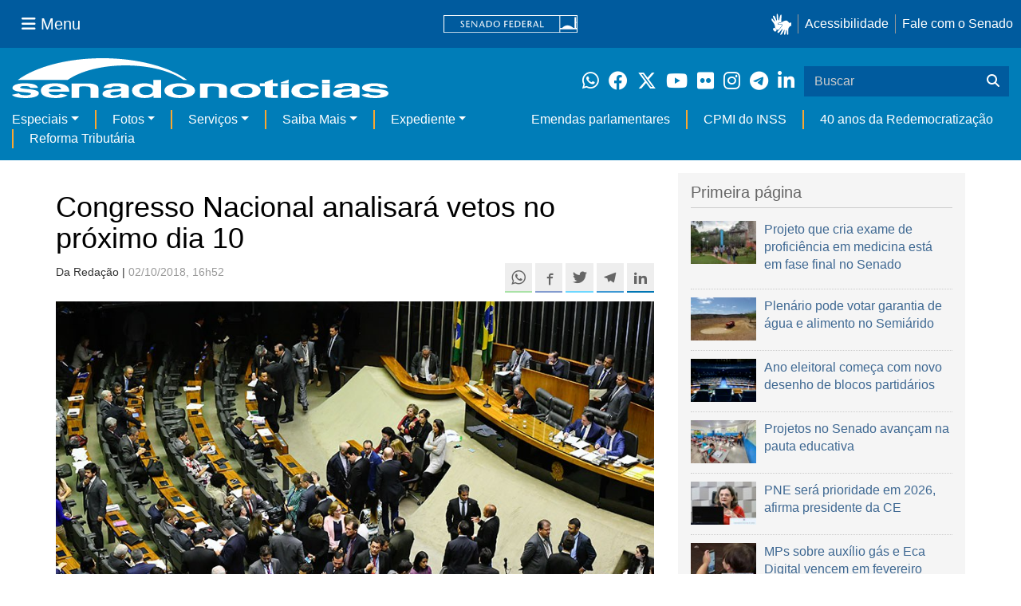

--- FILE ---
content_type: text/html;charset=utf-8
request_url: https://www12.senado.leg.br/noticias/materias/2018/10/02/congresso-nacional-analisara-vetos-no-proximo-dia-10
body_size: 69789
content:



<!DOCTYPE html>

<html lang="pt-br">

<head>
    
        <link rel="canonical" href="https://www12.senado.leg.br/noticias/materias/2018/10/02/congresso-nacional-analisara-vetos-no-proximo-dia-10" />
    <meta charset="utf-8">
    <meta http-equiv="X-UA-Compatible" content="IE=edge">
    <meta name="keywords" content="Marco Civil da Internet, Agentes de saúde, Advocacia-Geral da União, Empresas, Internet, Publicidade, Venezuela, Transporte rodoviário, Imigração, Refis, Greve, Haiti, Emprego, Simples Nacional, Direitos Humanos, Sanções/Vetos, Saúde Pública, Código de Trânsito, Presidente da República, Eleições, Trânsito, Municípios, Roraima, Redes Sociais">
    
    <meta property="og:locale" content="pt_BR" />
    <meta property="og:site_name" content="Senado Federal" />
    <!-- HTML5 shim and Respond.js IE8 support of HTML5 elements and media queries -->
    <!--[if lt IE 9]>
      <script src="https://oss.maxcdn.com/libs/html5shiv/3.7.0/html5shiv.js"></script>
      <script src="https://oss.maxcdn.com/libs/respond.js/1.3.0/respond.min.js"></script>
    <![endif]-->

    
    <meta property="og:title" content="Congresso Nacional analisará vetos no próximo dia 10"/>
    <meta name="description" property="og:description" content="O Congresso Nacional já tem prevista sessão conjunta para logo depois do primeiro turno das eleições, no dia 10 de outubro (quarta-feira) para apreciação de vetos presidenciais. O horário da sessão ainda será divulgado."/>
    <meta property="og:url" content="https://www12.senado.leg.br/noticias/materias/2018/10/02/congresso-nacional-analisara-vetos-no-proximo-dia-10"/>
    <meta property="og:type" content="article"/>
    <meta property="article:publisher" content="150311598318037"/>
    <meta property="article:modified_time" content="2018-10-02T18:01:02-03:00"/>
    <meta name="sf_data" property="article:published_time" content="2018-10-02T16:52:05-03:00"/>
    <meta name="twitter:card" content="summary_large_image"/>
    <meta name="twitter:title" content="Congresso Nacional analisará vetos no próximo dia 10"/>
    <meta name="twitter:description" content="O Congresso Nacional já tem prevista sessão conjunta para logo depois do primeiro turno das eleições, no dia 10 de outubro (quarta-feira) para apreciação de vetos presidenciais. O horário da sessão ainda será divulgado."/>
    <meta name="sf_indexacao" property="article:tag" content="Marco Civil da Internet"/>
    <meta name="sf_indexacao" property="article:tag" content="Agentes de saúde"/>
    <meta name="sf_indexacao" property="article:tag" content="Advocacia-Geral da União"/>
    <meta name="sf_indexacao" property="article:tag" content="Empresas"/>
    <meta name="sf_indexacao" property="article:tag" content="Internet"/>
    <meta name="sf_indexacao" property="article:tag" content="Publicidade"/>
    <meta name="sf_indexacao" property="article:tag" content="Venezuela"/>
    <meta name="sf_indexacao" property="article:tag" content="Transporte rodoviário"/>
    <meta name="sf_indexacao" property="article:tag" content="Imigração"/>
    <meta name="sf_indexacao" property="article:tag" content="Refis"/>
    <meta name="sf_indexacao" property="article:tag" content="Greve"/>
    <meta name="sf_indexacao" property="article:tag" content="Haiti"/>
    <meta name="sf_indexacao" property="article:tag" content="Emprego"/>
    <meta name="sf_indexacao" property="article:tag" content="Simples Nacional"/>
    <meta name="sf_indexacao" property="article:tag" content="Direitos Humanos"/>
    <meta name="sf_indexacao" property="article:tag" content="Sanções/Vetos"/>
    <meta name="sf_indexacao" property="article:tag" content="Saúde Pública"/>
    <meta name="sf_indexacao" property="article:tag" content="Código de Trânsito"/>
    <meta name="sf_indexacao" property="article:tag" content="Presidente da República"/>
    <meta name="sf_indexacao" property="article:tag" content="Eleições"/>
    <meta name="sf_indexacao" property="article:tag" content="Trânsito"/>
    <meta name="sf_indexacao" property="article:tag" content="Municípios"/>
    <meta name="sf_indexacao" property="article:tag" content="Roraima"/>
    <meta name="sf_indexacao" property="article:tag" content="Redes Sociais"/>
    <meta property="og:image" content="https://www12.senado.leg.br/noticias/materias/2018/10/02/congresso-nacional-analisara-vetos-no-proximo-dia-10/congresso_07.jpg"/>
    <meta name="twitter:image" content="https://www12.senado.leg.br/noticias/materias/2018/10/02/congresso-nacional-analisara-vetos-no-proximo-dia-10/congresso_07.jpg"/>

<meta content="summary" name="twitter:card" />
<meta content="Senado Notícias" property="og:site_name" />
<meta content="Congresso Nacional analisará vetos no próximo dia 10" property="og:title" />
<meta content="website" property="og:type" />
<meta content="" property="og:description" />
<meta content="https://www12.senado.leg.br/noticias/materias/2018/10/02/congresso-nacional-analisara-vetos-no-proximo-dia-10" property="og:url" />
<meta content="https://www12.senado.leg.br/noticias/logo.png" property="og:image" />
<meta content="image/png" property="og:image:type" />

<title>Congresso Nacional analisará vetos no próximo dia 10 &mdash; Senado Notícias</title>

<meta name="viewport" content="width=device-width, initial-scale=1.0">

        
        
        
        <style>
            @media print {
                /* Oculta menus, barras e elementos administrativos */
                #redesSociais, #linha1-colunadireita, #linhaZ, #barra-edicao, #navbarRodape, #menu-comando, #navbarSenado ul,
                .topicos, .alo-senado, .edit-overlay, #portal-personaltools, #portal-globalnav, #edit-zone,
                #portal-toolbar, .sf-wrapper, .contentHistory, #boxRodapeMateria, .ps-list {
                    display: none !important;
                    visibility: hidden !important;
                }

                #materia,
                .conteudo-materia {
                    display: flex !important;
                    flex-direction: column !important;
                }

                /* Box lateral alinhado com imagem e texto */
                #boxLateralMateria {
                    margin-left: 90px !important;
                    margin-right: 90px !important;
                    max-width: 100% !important;
                    page-break-inside: avoid !important;
                    order: 5 !important;
                    margin-top: 15px !important;
                }

                /* Remove classes responsivas que interferem na impressão */
                #boxLateralMateria.col-md-3,
                #boxLateralMateria.hidden-xs,
                #boxLateralMateria.hidden-sm {
                    display: block !important;
                }

                /* Alinha os elementos principais */
                #materia > h1,
                #materia > p,
                #textoMateria {
                    margin-left: auto !important;
                    margin-right: auto !important;
                    padding-left: 15px !important;
                    padding-right: 15px !important;
                    max-width: 900px;
                }

                /* Centralização da imagem do carousel e das captions  */
                .carousel-materia,
                #carrosselFotos {
                    margin-left: auto !important;
                    margin-right: auto !important;
                    max-width: 900px !important;
                    padding-left: 15px !important;
                    padding-right: 15px !important;
                }

                /* Descrição */
                .caption-descricao,
                .ps-current {
                    text-align: justify !important;
                    font-size: 1rem !important;
                    color: #FFF !important;
                    max-width: 900px !important;
                    width: 100% !important;
                    box-sizing: border-box !important;

                    -webkit-print-color-adjust: exact !important; /* Chrome / Safari */
                    print-color-adjust: exact !important;         /* Firefox / Edge */
                }

                /* Créditos */
                .caption-credito,
                .ps-caption {
                    margin-left: auto !important;
                    margin-right: auto !important;
                    max-width: 900px !important;
                    text-align: right !important;
                    font-size: 1rem !important;
                    color: #FFF !important;
                    background: rgb(0 0 0 / 50%) !important;

                }
            }
        </style>
    

    
<script>PORTAL_URL = 'https://www12.senado.leg.br/noticias/noticias';</script>


  

    

    

    <script type="text/javascript" src="https://www12.senado.leg.br/noticias/noticias/++plone++production/++unique++2025-12-18T12:07:18.374416/default.js" data-bundle="production"></script>

    

    

  

  

    

    

    <script type="text/javascript" src="https://www12.senado.leg.br/noticias/noticias/++plone++senado_noticias/++unique++2026-01-26%2022%3A25%3A59/bundles/senado_noticias-bundle.min.js" data-bundle="senado_noticias-js-bundle"></script>

    

    

  

  

    

    

    <script type="text/javascript" src="https://www12.senado.leg.br/noticias/noticias/++plone++senado_datetimepicker/++unique++2026-01-26%2022%3A25%3A55/bundles/datetimepicker.min.js" data-bundle="senado_datetimepicker-js-bundle"></script>

    

    

  

  

    

    

    <script type="text/javascript" src="https://www12.senado.leg.br/noticias/noticias/++plone++senado_widgets/++unique++2026-01-26%2022%3A26%3A01/bundles/senado_widgets.min.js" data-bundle="senado_widgets-js-bundle"></script>

    

    

  

  

    

    

    <script type="text/javascript" src="https://www12.senado.leg.br/noticias/noticias/++plone++static/++unique++2024-05-04%2010%3A02%3A26.370688/formwidget.autocomplete.min.js" data-bundle="formwidget-autocomplete"></script>

    

    

  

  

    

    

    <script type="text/javascript" src="https://www12.senado.leg.br/noticias/noticias/++plone++senado_noticias/++unique++2026-01-26%2022%3A25%3A59/bundles/senado_noticias_essencial-bundle.min.js" data-bundle="senado_noticias_essencial-bundle"></script>

    

    

  

  

    

    

    <script type="text/javascript" src="https://www12.senado.leg.br/noticias/noticias/++plone++senado_formwidget_textocomcontadordecaracteres/++unique++2026-01-26%2022%3A25%3A56/bundles/senado_formwidget_textocomcontadordecaracteres.min.js" data-bundle="senado_formwidget_textocomcontadordecaracteres-js-bundle"></script>

    

    

  


    
        <script type="text/javascript" src="https://www12.senado.leg.br/noticias/++plone++senado_noticias/audiojs/audio.min.js"></script>
        <script type="text/javascript" src="https://www12.senado.leg.br/noticias/++plone++senado_noticias/audiojs/audiojs-doc-ready.js"></script>
    

    <link rel="stylesheet" type="text/css" href="https://cdnjs.cloudflare.com/ajax/libs/font-awesome/4.7.0/css/font-awesome.min.css" />

    
    <link rel="apple-touch-icon" sizes="180x180" href="https://www12.senado.leg.br/noticias/++plone++senado_noticias/favicon/apple-touch-icon.png?v=697oma3x8q"/>
    <link rel="icon" type="image/png" sizes="32x32" href="https://www12.senado.leg.br/noticias/++plone++senado_noticias/favicon/favicon-32x32.png?v=697oma3x8q"/>
    <link rel="icon" type="image/png" sizes="16x16" href="https://www12.senado.leg.br/noticias/++plone++senado_noticias/favicon/favicon-16x16.png?v=697oma3x8q"/>
    <link rel="manifest" href="https://www12.senado.leg.br/noticias/++plone++senado_noticias/favicon/manifest.json?v=697oma3x8q"/>
    <link rel="mask-icon" color="#00305c" href="https://www12.senado.leg.br/noticias/++plone++senado_noticias/favicon/safari-pinned-tab.svg?v=697oma3x8q"/>
    <link rel="shortcut icon" href="https://www12.senado.leg.br/noticias/++plone++senado_noticias/favicon/favicon.ico?v=697oma3x8q"/>
    <meta name="apple-mobile-web-app-title" content="Senado Federal"/>
    <meta name="application-name" content="Senado Federal"/>
    <meta name="msapplication-config" content="https://www12.senado.leg.br/noticias/++plone++senado_noticias/favicon/browserconfig.xml?v=697oma3x8q"/>
    <meta name="theme-color" content="#00305c"/>


    <link rel="search" href="https://www12.senado.leg.br/noticias/busca" title="Buscar neste site" />







<link rel="stylesheet" href="https://www12.senado.leg.br/noticias/noticias/++plone++production/++unique++2025-12-18T12:07:18.374416/default.css" data-bundle="production" /><link rel="stylesheet" href="https://www12.senado.leg.br/noticias/noticias/++plone++static/++unique++2026-01-21%2021%3A33%3A58/plone-glyphicons-compiled.css" data-bundle="plone-glyphicons" /><link rel="stylesheet" href="https://www12.senado.leg.br/noticias/noticias/++plone++senado_datetimepicker/++unique++2026-01-26%2022%3A25%3A55/bundles/datetimepicker.min.css" data-bundle="senado_datetimepicker-css-bundle" /><link rel="stylesheet" href="https://www12.senado.leg.br/noticias/noticias/++plone++senado_widgets/++unique++2026-01-26%2022%3A26%3A01/bundles/senado_widgets.min.css" data-bundle="senado_widgets-css-bundle" /><link rel="stylesheet" href="https://www12.senado.leg.br/noticias/noticias/++plone++static/++unique++2026-01-21%2021%3A33%3A58/plone-fontello-compiled.css" data-bundle="plone-fontello" /><link rel="stylesheet" href="https://www12.senado.leg.br/noticias/noticias/++plone++senado_noticias/++unique++2026-01-26%2022%3A25%3A59/bundles/senado_noticias-css-bundle.min.css" data-bundle="senado_noticias-css-bundle" /><link rel="stylesheet" href="https://www12.senado.leg.br/noticias/noticias/++plone++static/++unique++2024-05-04%2010%3A02%3A26.370688/formwidget.autocomplete.min.css" data-bundle="formwidget-autocomplete" /><link rel="stylesheet" href="https://www12.senado.leg.br/noticias/noticias/++plone++senado_noticias/++unique++2026-01-26%2022%3A25%3A59/bundles/senado_noticias_essencial-bundle.min.css" data-bundle="senado_noticias_essencial-bundle" />


    <meta name="viewport" content="width=device-width, initial-scale=1.0, minimum-scale=1.0" />
    <meta name="description" content="Portal de Notícias do Senado Federal: matérias, entrevistas e informações oficiais sobre a atividade legislativa." />

    
    <script async="async" src="https://www.googletagmanager.com/gtag/js?id=G-CW3ZH25XMK"></script>
    <script>
        window.dataLayer = window.dataLayer || [];
        function gtag(){dataLayer.push(arguments);}
        gtag('js', new Date());
        gtag('config', 'G-19XVN78DZV');
        gtag('config', 'G-CW3ZH25XMK');
    </script>
    
    

    
</head>

<body id="sfcss" data-i18ncatalogurl="https://www12.senado.leg.br/noticias/plonejsi18n" data-view-url="https://www12.senado.leg.br/noticias/materias/2018/10/02/congresso-nacional-analisara-vetos-no-proximo-dia-10" data-portal-url="https://www12.senado.leg.br/noticias" data-pat-pickadate="{&quot;selectYears&quot;: 200}" data-base-url="https://www12.senado.leg.br/noticias/materias/2018/10/02/congresso-nacional-analisara-vetos-no-proximo-dia-10" class="frontend icons-on portaltype-noticias-materia section-materias site-noticias-2 subsection-2018 subsection-2018-10 subsection-2018-10-02 template-view thumbs-on userrole-anonymous viewpermission-view">

    
    

    <a id="ancora-irconteudoprincipal" class="sr-only" href="#conteudoPrincipal">Ir para conteúdo principal</a>

    
        
        
    
    

    <div class="sf-wrapper">
        <div class="js-sidebar-mountpoint" data-url="/hpsenado/wssidebar.json"></div>
    </div>
    
<div class="sf-wrapper">
    <nav class="Triad navbar_global">
        <div>
            <button class="btn btn-lg btn-secondary js-sidebar-action" id="jstoggle" type="button" aria-label="Menu Senado">
                <i class="fas fa-bars"></i>
                <span class="u-hideLower title-n"> Menu</span>
            </button>
        </div>
        <div>
            <a class="navbar_global-brand" href="https://www.senado.leg.br" title="Senado Federal">
                <img src="https://www.senado.leg.br/noticias/essencial/images/senado.svg" alt="Title">
            </a>
        </div>
        <div>
            <div class="Rail Rail--fenced u-hideLower">
                <a class="js-vlibras" role="button" title="Acessibilidade">
                    <img src="https://www.senado.leg.br/noticias/essencial/images/hands.svg" width="25px" height="27px" alt="Acessibilidade">
                </a>
                <a class="link link-deep" href="https://www12.senado.leg.br/institucional/responsabilidade-social/acessibilidade">Acessibilidade</a>
                <a class="link link-deep" href="http://www12.senado.gov.br/institucional/falecomosenado">Fale com o Senado</a>
            </div>
            <a class="btn btn-lg btn-secondary u-hideUpper" href="http://www12.senado.gov.br/institucional/falecomosenado" arial-label="Fale com o Senado">
                <i class="fas fa-phone"></i>
                <span class="sr-only">Fale com o Senado</span>
            </a>
        </div>
    </nav>
</div>

    
        
<div class="sf-wrapper">
    <div class="menu-local">
        <div class="pt-2">
            <a class="nav_control-title" href="/noticias" title="Senado Notícias">
                <img class="img-fluid" src="/noticias/++plone++senado_noticias/img/logo_branca.svg" alt="Senado Notícias" height="auto" width="100%">
            </a>
        </div>
        <button class="btn_control-res btn btn-tertiary btn-lg" type="button" data-toggle="collapse.se" data-target="#menu-local__form" aria-controls="menu-local__form" aria-expanded="false" aria-label="Exibe busca">
            <i class="fas fa-search" aria-hidden="true"></i>
            <span class="sr-only">Buscar</span>
        </button>
        <div class="menu-local__social">
            <a class="link link-deep--whatsapp" href="https://www12.senado.leg.br/noticias/whatsapp" target="_blank" title="WhatsApp">
                <i class="fab fa-whatsapp" aria-hidden="true"></i>
                <span class="sr-only">Clique para receber notícias do Senado em seu Whatsapp</span>
            </a>
            <a class="link link-deep--facebook" href="http://www.facebook.com/senadofederal" target="_blank" title="Facebook">
                <i class="fab fa-facebook" aria-hidden="true"></i>
                <span class="sr-only">Facebook do Senado Federal</span>
            </a>
            <a class="link link-deep--twitter" href="https://twitter.com/senadofederal" target="_blank" title="Twitter">
                <i class="fab fa-x-twitter" aria-hidden="true"></i>
                <span class="sr-only">Twitter do Senado Federal</span>
            </a>
            <a class="link link-deep--youtube" href="http://www.youtube.com/user/TVSenadoOficial" target="_blank" title="YouTube">
                <i class="fab fa-youtube" aria-hidden="true"></i>
                <span class="sr-only">Canal Youtube da TV Senado</span>
            </a>
            <a class="link link-deep--flickr" href="http://www.flickr.com/agenciasenado" target="_blank" title="Flickr">
                <i class="fab fa-flickr" aria-hidden="true"></i>
                <span class="sr-only">Flickr da Agência Senado</span>
            </a>
            <a class="link link-deep--instagram" href="http://instagram.com/senadofederal" target="_blank" title="Instagram">
                <i class="fab fa-instagram" aria-hidden="true"></i>
                <span class="sr-only">Instagram do Senado Federal</span>
            </a>
            <a class="link link-deep--telegram" href="https://t.me/SenadoNoTelegram" target="_blank" title="Telegram">
                <i class="fab fa-telegram-plane" aria-hidden="true"></i>
                <span class="sr-only">Senado Federal no Telegram</span>
            </a>
            <a class="link link-deep--linkedin" href="https://www.linkedin.com/company/senadofederal/" target="_blank" title="Linkedin">
                <i class="fab fa-linkedin-in" aria-hidden="true"></i>
                <span class="sr-only">Linkedin do Senado Federal</span>
            </a>
        </div>
        <form class="menu-local__form collapse" id="menu-local__form" action="https://www12.senado.leg.br/noticias/busca">
            <div class="search-wrapper">
                <label for="input-buscar" class="sr-only">Buscar</label>
                <input class="form-control search-out" type="search" placeholder="Buscar" name="SearchableText" id="input-buscar">
                <button class="search-btn" type="submit" aria-label="Buscar">
                    <i class="fas fa-search" aria-hidden="true"></i>
                    <span class="sr-only">Buscar</span>
                </button>
            </div>
        </form>
    </div>
    <nav class="navbar navbar_control navbar-expand-lg navbar--sf">
        <button class="navbar-toggler navbar-toggler--sf" type="button" data-toggle="collapse.se" data-target="#js-navbar-dropdown" aria-controls="js-navbar-dropdown" aria-expanded="false" aria-label="Menu Desta Seção">
            <div class="btn btn-secondary">
                <i class="fas fa-bars"></i>
            </div>
            <div class="ml-2">MENU DESTA SEÇÃO</div>
        </button>
        <div class="collapse navbar-collapse-se" id="js-navbar-dropdown">
            <ul class="navbar-nav navbar-nav--sf">
                <li class="nav-item dropdown"><a class="link link--nav dropdown-toggle" id="js-menu-2" href="#" data-toggle="dropdown.se" aria-haspopup="true" aria-expanded="false">Especiais</a>
                    <div class="dropdown-menu dropdown-menu--sf" aria-labelledby="js-menu-2">
                        <a class="dropdown-item" href="/noticias/infomaterias">Reportagens</a>
                        <a class="dropdown-item" href="/noticias/especiais/arquivo-s">Arquivo S</a>
                        <a class="dropdown-item" href="/noticias/infomaterias/ultimas_webstories">Web Stories</a>
                        <a class="dropdown-item" href="/noticias/ao-vivo">Grandes coberturas</a>
                        <a class="dropdown-item" href="/noticias/acervo-historico">Acervo</a>
                    </div>
                </li>
                <li class="nav-item dropdown"><a class="link link--nav dropdown-toggle" id="js-menu-3" href="#" data-toggle="dropdown.se" aria-haspopup="true" aria-expanded="false">Fotos</a>
                    <div class="dropdown-menu dropdown-menu--sf" aria-labelledby="js-menu-3">
                        <a class="dropdown-item" href="http://www12.senado.leg.br/fotos">Banco de imagens</a>
                        <a class="dropdown-item" href="/noticias/galerias">Galerias</a>
                    </div>
                </li>
                <li class="nav-item dropdown"><a class="link link--nav dropdown-toggle" id="js-menu-4" href="#" data-toggle="dropdown.se" aria-haspopup="true" aria-expanded="false">Serviços</a>
                    <div class="dropdown-menu dropdown-menu--sf" aria-labelledby="js-menu-4">
                        <a class="dropdown-item" href="https://www12.senado.leg.br/multimidia">Senado Multimídia</a>
                        <a class="dropdown-item js-sfn-offer" href="#">Notificações</a>
                        <a class="dropdown-item" href="/noticias/newsletter">Newsletter</a>
                    </div>
                </li>
                <li class="nav-item dropdown"><a class="link link--nav dropdown-toggle" id="js-menu-5" href="#" data-toggle="dropdown.se" aria-haspopup="true" aria-expanded="false">Saiba Mais</a>
                    <div class="dropdown-menu dropdown-menu--sf" aria-labelledby="js-menu-5">
                        <a class="dropdown-item" href="/noticias/glossario-legislativo">Glossário</a>
                        <a class="dropdown-item" href="/noticias/entenda-o-assunto">Entenda o assunto</a>
                        <a class="dropdown-item" href="/manualdecomunicacao">Manual de Comunicação</a>
                        <a class="dropdown-item" href="/noticias/constituicoes">Constituições</a>
                    </div>
                </li>
                <li class="nav-item dropdown"><a class="link link--nav dropdown-toggle" id="js-menu-6" href="#" data-toggle="dropdown.se" aria-haspopup="true" aria-expanded="false">Expediente</a>
                    <div class="dropdown-menu dropdown-menu--sf" aria-labelledby="js-menu-6">
                        <a class="dropdown-item" href="/noticias/quem-somos">Quem somos</a>
                        <a class="dropdown-item" href="/noticias/fale-conosco">Fale com a gente</a>
                        <a class="dropdown-item" href="/noticias/politica-de-uso">Política de uso</a>
                        <a class="dropdown-item" href="/noticias/politica-de-uso-das-redes-sociais">Política de uso para redes sociais</a>
                    </div>
                </li>
                <li class="nav-spacer"></li>
                <li class="nav-item">
                    <a class="link link--nav" href="/noticias/destaques/emendas-parlamentares">Emendas parlamentares</a>
                </li>
                <li class="nav-item">
                    <a class="link link--nav" href="/noticias/destaques/cpmi-do-inss">CPMI do INSS</a>
                </li>
                <li class="nav-item">
                    <a class="link link--nav" href="/noticias/destaques/40-anos-da-redemocratizacao">40 anos da Redemocratização</a>
                </li>
                <li class="nav-item">
                    <a class="link link--nav" href="/noticias/destaques/reforma-tributaria">Reforma Tributária</a>
                </li>
            </ul>
        </div>
    </nav>
</div>

    


    
    
    
        

        
    
    
    

    
    
    
    

    
    <div id="conteudoPrincipal" class="container" role="main">
        <!-- início bannner-->
        
        
        <!-- fim bannner-->
        
  


        <span id="social-tags-body" style="display: none" itemscope itemtype="http://schema.org/WebPage">
  <span itemprop="name">Congresso Nacional analisará vetos no próximo dia 10</span>
  <span itemprop="description"></span>
  <span itemprop="url">https://www12.senado.leg.br/noticias/materias/2018/10/02/congresso-nacional-analisara-vetos-no-proximo-dia-10</span>
  <span itemprop="image">https://www12.senado.leg.br/noticias/logo.png</span>
</span>



        

        
        <div class="row" id="linha1">

            
                
                    
                        

                        

                        <div class="col-sm-7 col-md-8">
                        
        <div id="materia" >
            <h1>Congresso Nacional analisará vetos no próximo dia 10</h1>
            

        <div class="SocialBar SocialBar--right">
            
    <p class="js-socialbar l-fork u-noPrint">
        <a class="btn / ShareIcon ShareIcon--whatsapp" data-action="share/whatsapp/share" href="whatsapp://send?text=Congresso%20Nacional%20analisar%C3%A1%20vetos%20no%20pr%C3%B3ximo%20dia%2010%0A%0Ahttps%3A%2F%2Fwww12.senado.leg.br%2Fnoticias%2Fmaterias%2F2018%2F10%2F02%2Fcongresso-nacional-analisara-vetos-no-proximo-dia-10%3Futm_medium%3Dshare-button%26utm_source%3Dwhatsapp">
            <span class="sr-only">Compartilhe este conteúdo no Whatsapp</span>
        </a>
        <a class="btn / ShareIcon ShareIcon--facebook / js-popup" target="_blank" href="https://facebook.com/sharer.php?u=https%3A%2F%2Fwww12.senado.leg.br%2Fnoticias%2Fmaterias%2F2018%2F10%2F02%2Fcongresso-nacional-analisara-vetos-no-proximo-dia-10%3Futm_medium%3Dshare-button%26utm_source%3Dfacebook">
            <span class="sr-only">Compartilhe este conteúdo no Facebook</span>
        </a>
        <a class="btn / ShareIcon ShareIcon--twitter / js-popup" target="_blank" href="https://twitter.com/share?url=https%3A%2F%2Fwww12.senado.leg.br%2Fnoticias%2Fmaterias%2F2018%2F10%2F02%2Fcongresso-nacional-analisara-vetos-no-proximo-dia-10%3Futm_medium%3Dshare-button%26utm_source%3Dtwitter&amp;text=Congresso%20Nacional%20analisar%C3%A1%20vetos%20no%20pr%C3%B3ximo%20dia%2010">
            <span class="sr-only">Compartilhe este conteúdo no Twitter</span>
        </a>
        <a class="btn / ShareIcon ShareIcon--telegram / js-popup" target="_blank" data-height="550" href="https://telegram.me/share/url?url=https%3A%2F%2Fwww12.senado.leg.br%2Fnoticias%2Fmaterias%2F2018%2F10%2F02%2Fcongresso-nacional-analisara-vetos-no-proximo-dia-10%3Futm_medium%3Dshare-button%26utm_source%3Dtelegram">
            <span class="sr-only">Compartilhe este conteúdo no Telegram</span>
        </a>
        <a class="btn / ShareIcon ShareIcon--linkedin / js-popup" target="_blank" data-height="550" href="https://www.linkedin.com/shareArticle?mini=true&amp;url=https%3A%2F%2Fwww12.senado.leg.br%2Fnoticias%2Fmaterias%2F2018%2F10%2F02%2Fcongresso-nacional-analisara-vetos-no-proximo-dia-10%3Futm_medium%3Dshare-button%26utm_source%3Dlinkedin">
            <span class="sr-only">Compartilhe este conteúdo no Linkedin</span>
        </a>
    </p>

        </div>

        <p>
            <small>
                Da Redação | 
                <span class="text-muted">02/10/2018, 16h52</span>
                
            </small>
        </p>

    
            <div class="clearfix"></div>
            
                <div class="carousel-materia slide" id="carrosselFotos">
                    <ul class="pgwSlideshow list-unstyled">
                        
                            <li>
                                <a></a>
                                
                                <img class="fonteslide img-responsive" src="/noticias/materias/2018/10/02/congresso-nacional-analisara-vetos-no-proximo-dia-10/congresso_07.jpg/mural/imagem_materia" legenda="" credito="Marcos Oliveira/Agencia Senado">
                            </li>
                        
                    </ul>
                </div>
            
            <div id="boxLateralMateria" class="col-md-3 hidden-xs hidden-sm u-noPrint" style="padding-left: 0">
                <!-- Placeholder do box lateral -->
            </div>
            <div id="textoMateria">
                <p><span style="color: rgb(0, 0, 0); ">O Congresso Nacional já tem prevista sessão conjunta para logo depois do primeiro turno das eleições, no dia 10 de outubro (quarta-feira) para apreciação de vetos presidenciais. O horário da sessão ainda será divulgado.</span></p>
<p><span style="color: rgb(0, 0, 0); ">Na pauta da sessão conjunta já estão 15 vetos que precisam ser apreciados. Um deles é o <a class="external-link" href="http://www.congressonacional.leg.br/materias/vetos/-/veto/detalhe/12024">VET 33/2018</a> à <a class="external-link" href="http://www.planalto.gov.br/ccivil_03/_Ato2015-2018/2018/Lei/L13709.htm">Lei 13.709, de 2018</a>, que criou a Autoridade Nacional de Proteção de Dados (ANPD), prevista no Marco Civil da Internet (<a class="external-link" href="http://www.planalto.gov.br/ccivil_03/_ato2011-2014/2014/lei/l12965.htm">12.965, de 2014</a>). O tema mobilizou o Congresso principalmente depois do vazamento de dados dos usuários do Facebook, uma das maiores redes sociais, coletados pela empresa Cambridge Analytica e usados nas últimas eleições nos Estados Unidos.</span></p>
<p><span style="color: rgb(0, 0, 0); ">O governo vetou dispositivo que obrigava a publicidade de dados pessoais compartilhados com entidades de direito público. Foi vetada também a suspensão do funcionamento de banco de dados ou a proibição do exercício de suas atividades por conta de infrações à Lei 13.709, de 2018, que teve origem no Projeto de Lei da Câmara (PLC) <a class="external-link" href="http://www25.senado.leg.br/web/atividade/materias/-/materia/133486">53/2018</a>, aprovado por unanimidade e em regime de urgência pelo Plenário do Senado em julho.</span></p>
<p><span style="color: rgb(0, 0, 0); ">O presidente Temer não só apontou vícios de iniciativa, como alegou que os dispositivos vetados podem tornar inviável o exercício regular de algumas ações públicas como as de fiscalização, controle e polícia administrativa, além de gerar insegurança aos responsáveis pelas informações.</span></p>
<h3><strong><span style="color: rgb(0, 0, 0); ">Agentes comunitários</span></strong></h3>
<p><span style="color: rgb(0, 0, 0); ">Também está na pauta o <a class="external-link" href="http://www.congressonacional.leg.br/materias/vetos/-/veto/detalhe/12023">VET 32/2018</a> a dispositivos da <a class="external-link" href="http://www.planalto.gov.br/ccivil_03/_Ato2015-2018/2018/Lei/L13708.htm">Lei 13.708, de 2018</a>, que teve origem no projeto de lei de conversão (PLV) 18/2018, oriundo da Medida Provisória (MP) <a class="external-link" href="http://www.congressonacional.leg.br/materias/medidas-provisorias/-/mpv/133005">827/2018</a>. A MP tratava da regulamentação da atividade de agentes comunitários de saúde e de combate às endemias. No Congresso, foi inserido no texto um piso salarial nacional.</span></p>
<p><span style="color: rgb(0, 0, 0); "><a class="external-link" href="http://www12.senado.leg.br/noticias/materias/2018/09/24/congresso-analisa-veto-ao-reajuste-dos-agentes-de-saude">O governo vetou dispositivo que fixa o piso salarial dos agentes</a> em R$ 1.550, a ser pago de maneira escalonada até o ano de 2021 — R$ 1.250, em janeiro de 2019; R$ 1.400, em janeiro de 2020; e R$ 1.550, em janeiro de 2021. As alegações são de os dispositivos vetados violam a iniciativa reservada do presidente da República sobre criação de cargos, funções ou empregos públicos na administração direta e autárquica ou aumento de sua remuneração. Os parlamentares anunciaram que pretendem derrubar este veto.</span></p>
<h3><strong><span style="color: rgb(0, 0, 0); ">Anistia de multas </span></strong></h3>
<p><span style="color: rgb(0, 0, 0); ">Outro que deve render discussões é o <a class="external-link" href="http://www.congressonacional.leg.br/materias/vetos/-/veto/detalhe/12002">VET 30/2018</a> a dispositivo da <a class="external-link" href="http://www.planalto.gov.br/ccivil_03/_ato2015-2018/2018/Lei/L13703.htm">Lei 13.703, de 2018</a>, que concedeu anistia aos caminhoneiros e às empresas transportadoras em relação às multas e sanções relacionadas à greve da categoria, entre 21 de maio e 4 de junho deste ano. A nova lei teve origem no projeto de lei de conversão (PLV) 20/2018, decorrente da Medida Provisória (MP) <a class="external-link" href="http://www.congressonacional.leg.br/materias/medidas-provisorias/-/mpv/133416">832/2018</a>, que instituiu a política de frete mínimo para o transporte rodoviário de cargas.</span></p>
<p><span style="color: rgb(0, 0, 0); ">O Planalto alegou que a concessão de anistia às multas é inconstitucional, pois afronta o artigo 113 do Ato das Disposições Constitucionais Transitórias (ADCT), segundo o qual o poder público não pode renunciar a receitas. Argumenta ainda que a aplicação das multas e sanções previstas no Código de Trânsito Brasileiro foram impostas por decisão judicial cautelar em tutela provisória e em função do poder de polícia do Estado. “Além de representar ingerência fiscal reflexa entre os Poderes, a propositura deveria estar acompanhada de seu impacto orçamentário e financeiro como requisito de validade”, conclui o governo.</span></p>
<h3><strong><span style="color: rgb(0, 0, 0); ">Simples nacional</span></strong></h3>
<p><span style="color: rgb(0, 0, 0); ">Alterações no Simples Nacional também estão de volta à pauta do Congresso, com o <a class="external-link" href="http://www.congressonacional.leg.br/materias/vetos/-/veto/detalhe/11984">VET 29/2018</a>. Ele se opõe integralmente ao Projeto de Lei da Câmara (<a class="external-link" href="http://www25.senado.leg.br/web/atividade/materias/-/materia/133779">PLC 76/2018 – Complementar</a>), que permite a readmissão, em 1º de janeiro, dos microempreendedores individuais, microempresas e empresas de pequeno porte excluídos do regime especial do Simples Nacional em razão de dívidas tributárias. A proposta, vetada integralmente pelo Executivo, foi aprovada no Senado por unanimidade.</span></p>
<p><span style="color: rgb(0, 0, 0); ">De acordo com o texto do deputado Jorginho Mello (PR-SC), para retornarem ao Simples Nacional, os interessados deveriam aderir ao Programa Especial de Regularização Tributária das Microempresas e Empresas de Pequeno Porte (Pert-SN) criado pela Lei Complementar 162, de 2018, que autoriza o refinanciamento das dívidas fiscais (Refis) das empresas.</span></p>
<p><span style="color: rgb(0, 0, 0); ">Após consulta aos Ministérios da Fazenda e do Planejamento e à Advocacia-Geral da União e embora reconhecendo a importância dos microempreendedores para a economia do país, o presidente Temer argumentou que o projeto (PLP  500/2018, na Casa de origem) ampliaria a renúncia de receita, em desacordo com a fiscal e orçamentária.</span></p>
<h3><strong><span style="color: rgb(0, 0, 0); ">Auxílio a estrangeiros</span></strong></h3>
<p><span style="color: rgb(0, 0, 0); ">Senadores e deputados devem analisar ainda o <a class="external-link" href="http://www.congressonacional.leg.br/materias/vetos/-/veto/detalhe/11942">VET 24/2018</a> à <a class="external-link" href="http://www.planalto.gov.br/ccivil_03/_ato2015-2018/2018/Lei/L13684.htm">Lei 13.684, de 2018</a>, que teve excluiu o trecho que instituiria uma espécie de cota de recepção a imigrantes por estado ou município. O Executivo justificou o veto alegando que o dispositivo violaria o direito de locomoção, que é garantido pela Constituição e se aplica a brasileiros e estrangeiros.</span></p>
<p><span style="color: rgb(0, 0, 0); ">A lei teve origem no Projeto de Lei de Conversão (PLV) 13/2018 decorrente da Medida Provisória (MP) <a class="external-link" href="http://www.congressonacional.leg.br/materias/medidas-provisorias/-/mpv/132234">820/2018</a>, aprovada pelo Senado em junho. A edição da norma foi motivada pela crescente imigração de venezuelanos para o estado de Roraima, que saem de seu país por causa da crise político-econômica, mas suas regras podem ser aplicadas também a outras situações, como o fluxo de haitianos para o Acre, cujo auge foi entre 2012 e 2015.</span></p>
<p><span style="color: rgb(0, 0, 0); ">Depois de fechar acordo com os parlamentares, o presidente da República vetou a emenda que previa uma espécie de cota para os entes federados receberem imigrantes. O texto enviado pelo Congresso à sanção estabelecia que, para distribuir os migrantes pelo território nacional, o governo federal, em colaboração com estados e municípios, poderia propor cotas de migrantes a serem absorvidas por região, a partir da realização de prévia avaliação técnica da capacidade de absorção do território, observando as condições específicas das pessoas a serem acolhidas, como a existência de vínculo familiar ou empregatício no país.</span></p>
<p><span style="color: rgb(0, 0, 0); ">Confira <a class="external-link" href="https://www.congressonacional.leg.br/materias/vetos">aqui</a> os demais vetos que trancam a pauta de votações do Congresso Nacional.</span></p>
                <p class="text-muted"><small>Agência Senado (Reprodução autorizada mediante citação da Agência Senado)</small></p>
            </div>
            <div id="boxRodapeMateria" class="visible-sm visible-md visible-xs">
               <aside role="complementary">
                    <div class="saiba-mais">
                        <div class="painel painel-base painel-links">
                            
                            
                                <div class="painel-cabecalho">
                                    <h4>Proposições legislativas</h4>
                                </div>
                                <div class="painel-corpo">
                                    <ul class="list-unstyled">
                                        <li>
                                            
                                                <a target="_blank" href="http://www25.senado.leg.br/web/atividade/materias/-/materia/132234">
                                                    MPV 820/2018
                                                </a>
                                            
                                        </li>
                                        <li>
                                            
                                                <a target="_blank" href="http://www25.senado.leg.br/web/atividade/materias/-/materia/133005">
                                                    MPV 827/2018
                                                </a>
                                            
                                        </li>
                                        <li>
                                            
                                                <a target="_blank" href="http://www25.senado.leg.br/web/atividade/materias/-/materia/133416">
                                                    MPV 832/2018
                                                </a>
                                            
                                        </li>
                                        <li>
                                            
                                                <a target="_blank" href="http://www25.senado.leg.br/web/atividade/materias/-/materia/133486">
                                                    PLC 53/2018
                                                </a>
                                            
                                        </li>
                                        <li>
                                            
                                                <a target="_blank" href="http://www25.senado.leg.br/web/atividade/materias/-/materia/133779">
                                                    PLC 76/2018
                                                </a>
                                            
                                        </li>
                                        <li>
                                            
                                                <a target="_blank" href="http://www25.senado.leg.br/web/atividade/materias/-/materia/133732">
                                                    VET 24/2018
                                                </a>
                                            
                                        </li>
                                        <li>
                                            
                                                <a target="_blank" href="http://www25.senado.leg.br/web/atividade/materias/-/materia/134023">
                                                    VET 29/2018
                                                </a>
                                            
                                        </li>
                                        <li>
                                            
                                                <a target="_blank" href="http://www25.senado.leg.br/web/atividade/materias/-/materia/134093">
                                                    VET 30/2018
                                                </a>
                                            
                                        </li>
                                        <li>
                                            
                                                <a target="_blank" href="http://www25.senado.leg.br/web/atividade/materias/-/materia/134129">
                                                    VET 32/2018
                                                </a>
                                            
                                        </li>
                                        <li>
                                            
                                                <a target="_blank" href="http://www25.senado.leg.br/web/atividade/materias/-/materia/134130">
                                                    VET 33/2018
                                                </a>
                                            
                                        </li>
                                    </ul>
                                </div>
                            
                        </div>
                    </div>
                </aside>
            </div>
            
        <div class="topicos">
            <p>
                <small class="text-muted">MAIS NOTÍCIAS SOBRE: </small><br>
                <div style="margin-bottom: 0.5em">
                    <span class="label label-default tagsize"><a href="https://www12.senado.leg.br/noticias/tags/Congresso">Congresso</a></span>
                </div>
                <div style="margin-bottom: 0.5em">
                    <span class="label label-default tagsize"><a href="https://www12.senado.leg.br/noticias/tags/Marco%20Civil%20da%20Internet">Marco Civil da Internet</a></span>
                    <span class="label label-default tagsize"><a href="https://www12.senado.leg.br/noticias/tags/Agentes%20de%20sa%C3%BAde">Agentes de saúde</a></span>
                    <span class="label label-default tagsize"><a href="https://www12.senado.leg.br/noticias/tags/Advocacia-Geral%20da%20Uni%C3%A3o">Advocacia-Geral da União</a></span>
                    <span class="label label-default tagsize"><a href="https://www12.senado.leg.br/noticias/tags/Empresas">Empresas</a></span>
                    <span class="label label-default tagsize"><a href="https://www12.senado.leg.br/noticias/tags/Internet">Internet</a></span>
                    <span class="label label-default tagsize"><a href="https://www12.senado.leg.br/noticias/tags/Publicidade">Publicidade</a></span>
                    <span class="label label-default tagsize"><a href="https://www12.senado.leg.br/noticias/tags/Venezuela">Venezuela</a></span>
                    <span class="label label-default tagsize"><a href="https://www12.senado.leg.br/noticias/tags/Transporte%20rodovi%C3%A1rio">Transporte rodoviário</a></span>
                    <span class="label label-default tagsize"><a href="https://www12.senado.leg.br/noticias/tags/Imigra%C3%A7%C3%A3o">Imigração</a></span>
                    <span class="label label-default tagsize"><a href="https://www12.senado.leg.br/noticias/tags/Refis">Refis</a></span>
                    <span class="label label-default tagsize"><a href="https://www12.senado.leg.br/noticias/tags/Greve">Greve</a></span>
                    <span class="label label-default tagsize"><a href="https://www12.senado.leg.br/noticias/tags/Haiti">Haiti</a></span>
                    <span class="label label-default tagsize"><a href="https://www12.senado.leg.br/noticias/tags/Emprego">Emprego</a></span>
                    <span class="label label-default tagsize"><a href="https://www12.senado.leg.br/noticias/tags/Simples%20Nacional">Simples Nacional</a></span>
                    <span class="label label-default tagsize"><a href="https://www12.senado.leg.br/noticias/tags/Direitos%20Humanos">Direitos Humanos</a></span>
                    <span class="label label-default tagsize"><a href="https://www12.senado.leg.br/noticias/tags/San%C3%A7%C3%B5es%25HHVetos">Sanções/Vetos</a></span>
                    <span class="label label-default tagsize"><a href="https://www12.senado.leg.br/noticias/tags/Sa%C3%BAde%20P%C3%BAblica">Saúde Pública</a></span>
                    <span class="label label-default tagsize"><a href="https://www12.senado.leg.br/noticias/tags/C%C3%B3digo%20de%20Tr%C3%A2nsito">Código de Trânsito</a></span>
                    <span class="label label-default tagsize"><a href="https://www12.senado.leg.br/noticias/tags/Presidente%20da%20Rep%C3%BAblica">Presidente da República</a></span>
                    <span class="label label-default tagsize"><a href="https://www12.senado.leg.br/noticias/tags/Elei%C3%A7%C3%B5es">Eleições</a></span>
                    <span class="label label-default tagsize"><a href="https://www12.senado.leg.br/noticias/tags/Tr%C3%A2nsito">Trânsito</a></span>
                    <span class="label label-default tagsize"><a href="https://www12.senado.leg.br/noticias/tags/Munic%C3%ADpios">Municípios</a></span>
                    <span class="label label-default tagsize"><a href="https://www12.senado.leg.br/noticias/tags/Roraima">Roraima</a></span>
                    <span class="label label-default tagsize"><a href="https://www12.senado.leg.br/noticias/tags/Redes%20Sociais">Redes Sociais</a></span>
                </div>
            </p>
        </div>
    
            <div class="base-materia-ferramentas / u-noPrint ">
               <p>
                    <small>
                        <a href="#" onclick="window.print(); return false"><span class="glyphicon glyphicon-print"></span> IMPRIMIR</a>
                    </small>
                </p>
            </div>
            <div class="veja-tambem / u-noPrint">
                <div class="painel painel-base painel-links">
                    <div class="painel-cabecalho">
                        <h3>Veja também</h3>
                    </div>
                    <div class="painel-corpo">
                       <div class="row">
                            
                                <div class="col-md-4">
                                    <div class="thumbnail destaque-padrao">
                                        <img class="img-responsive" alt="" src="/noticias/materias/2026/01/26/ano-eleitoral-comeca-com-novo-desenho-de-blocos-partidarios-no-senado/20250131_00096aa.jpg/@@images/image/preview">
                                        <div class="caption">
                                            <h4><a href="/noticias/materias/2026/01/26/ano-eleitoral-comeca-com-novo-desenho-de-blocos-partidarios-no-senado">Ano eleitoral começa com novo desenho de blocos partidários no Senado</a></h4>
                                        </div>
                                        
                                    </div>
                                </div>
                            
                                <div class="col-md-4">
                                    <div class="thumbnail destaque-padrao">
                                        
                                        <div class="caption">
                                            <h4><a href="/noticias/materias/2026/01/23/projetos-para-criancas-e-adolescentes-sao-destaque-na-pauta-da-cdh">Projetos para crianças e adolescentes são destaque na pauta da CDH</a></h4>
                                        </div>
                                        <div class="divisor-horizontal-pontilhado"></div>
                                    </div>
                                
                            
                                
                                    <div class="thumbnail destaque-padrao">
                                        
                                        <div class="caption">
                                            <h4><a href="/noticias/materias/2026/01/23/publicada-mp-que-protege-direitos-comerciais-da-copa-feminina-de-2027">Publicada MP que protege direitos comerciais da Copa Feminina de 2027</a></h4>
                                        </div>
                                        
                                    </div>
                                </div>
                            
                                <div class="col-md-4">
                                    <div class="thumbnail destaque-padrao">
                                        
                                        <div class="caption">
                                            <h4><a href="/noticias/materias/2026/01/23/pecs-do-mandato-de-5-anos-e-do-fim-da-escala-6x1-podem-ir-a-plenario">PECs do mandato de 5 anos e do fim da escala 6x1 podem ir a Plenário</a></h4>
                                        </div>
                                        <div class="divisor-horizontal-pontilhado"></div>
                                    </div>
                                
                            
                                
                                    <div class="thumbnail destaque-padrao">
                                        
                                        <div class="caption">
                                            <h4><a href="/noticias/materias/2026/01/21/violencia-contra-a-mulher-cct-avalia-inclusao-do-tema-na-voz-do-brasil">Violência contra a mulher: CCT avalia inclusão do tema na 'Voz do Brasil'</a></h4>
                                        </div>
                                        
                                    </div>
                                </div>
                            
                        </div>
                    </div>
                </div>
            </div>
        </div>
    
                        </div>
                    
                
            

            <div class="col-sm-5 col-md-4" id="linha1-colunadireita">
                
                
        

        <div class="Box Box--lg u-spacer--xl +cut">
            <div class="Apex Apex--cut epsilon u-spacer--xl">Primeira página</div>
            <div class="CutHere CutHere--xl">
                
                    <div class="Media">
                        

    

    
        

    

    


    

    

    <div class="Media-figure u-size1of4">
        <div class="Embed Embed--3by2">

            

            

            <a href="/noticias/materias/2026/01/26/projeto-que-cria-exame-de-proficiencia-em-medicina-esta-em-fase-final-no-senado">
            
            <img class="img-responsive img-full" src="/noticias/materias/2026/01/26/projeto-que-cria-exame-de-proficiencia-em-medicina-esta-em-fase-final-no-senado/mural/destaque_noticia?181229" alt="" />
            
            </a>

       </div>
    </div>

    <div class="Media-body">

        
            <a class="Manchete-titulo" href="/noticias/materias/2026/01/26/projeto-que-cria-exame-de-proficiencia-em-medicina-esta-em-fase-final-no-senado">

                

                <span class="titulo">Projeto que cria exame de proficiência em medicina está em fase final no Senado</span>

                
            </a>
        

        

        

        
    </div>

    

    

    


                    </div>
                
                    <div class="Media">
                        

    

    
        

    

    


    

    

    <div class="Media-figure u-size1of4">
        <div class="Embed Embed--3by2">

            

            

            <a href="/noticias/materias/2026/01/23/plenario-pode-votar-garantia-de-acesso-a-agua-e-alimento-no-semiarido">
            
            <img class="img-responsive img-full" src="/noticias/materias/2026/01/23/plenario-pode-votar-garantia-de-acesso-a-agua-e-alimento-no-semiarido/mural/destaque_noticia?181423" alt="" />
            
            </a>

       </div>
    </div>

    <div class="Media-body">

        
            <a class="Manchete-titulo" href="/noticias/materias/2026/01/23/plenario-pode-votar-garantia-de-acesso-a-agua-e-alimento-no-semiarido">

                

                <span class="titulo">Plenário pode votar garantia de água e alimento no Semiárido</span>

                
            </a>
        

        

        

        
    </div>

    

    

    


                    </div>
                
                    <div class="Media">
                        

    

    
        

    

    


    

    

    <div class="Media-figure u-size1of4">
        <div class="Embed Embed--3by2">

            

            

            <a href="/noticias/materias/2026/01/26/ano-eleitoral-comeca-com-novo-desenho-de-blocos-partidarios-no-senado">
            
            <img class="img-responsive img-full" src="/noticias/materias/2026/01/26/ano-eleitoral-comeca-com-novo-desenho-de-blocos-partidarios-no-senado/mural/destaque_noticia?181147" alt="A eleição dos integrantes da nova Mesa do Senado acontece neste sábado (1º). A partir das 10h, será feita a escolha do novo presidente da Casa. E às 11h, serão eleitos os senadores que vão ocupar os demais cargos da Mesa. As regras foram publicadas nessa quarta-feira (29) no Diário do Senado Federal. As inscrições de candidaturas para presidência da Casa devem ser feitas até o início do pronunciamento do primeiro candidato. A votação é secreta e será no painel eletrônico (candidatura única) ou por cédulas (mais de um candidato)." />
            
            </a>

       </div>
    </div>

    <div class="Media-body">

        
            <a class="Manchete-titulo" href="/noticias/materias/2026/01/26/ano-eleitoral-comeca-com-novo-desenho-de-blocos-partidarios-no-senado">

                

                <span class="titulo">Ano eleitoral começa com novo desenho de blocos partidários</span>

                
            </a>
        

        

        

        
    </div>

    

    

    


                    </div>
                
                    <div class="Media">
                        

    

    
        

    

    


    

    

    <div class="Media-figure u-size1of4">
        <div class="Embed Embed--3by2">

            

            

            <a href="/noticias/materias/2026/01/23/dia-internacional-da-educacao-projetos-no-senado-avancam-na-pauta-educativa">
            
            <img class="img-responsive img-full" src="/noticias/materias/2026/01/23/dia-internacional-da-educacao-projetos-no-senado-avancam-na-pauta-educativa/mural/destaque_noticia?181128" alt="" />
            
            </a>

       </div>
    </div>

    <div class="Media-body">

        
            <a class="Manchete-titulo" href="/noticias/materias/2026/01/23/dia-internacional-da-educacao-projetos-no-senado-avancam-na-pauta-educativa">

                

                <span class="titulo">Projetos no Senado avançam na pauta educativa</span>

                
            </a>
        

        

        

        
    </div>

    

    

    


                    </div>
                
                    <div class="Media">
                        

    

    
        

    

    


    

    

    <div class="Media-figure u-size1of4">
        <div class="Embed Embed--3by2">

            

            

            <a href="/noticias/audios/2026/01/pne-sera-prioridade-em-2026-afirma-presidente-da-comissao-de-educacao">
            
            <img class="img-responsive img-full" src="/noticias/audios/2026/01/pne-sera-prioridade-em-2026-afirma-presidente-da-comissao-de-educacao/mural/destaque_noticia?181059" alt="Mesa: 
presidente da CE, senadora Teresa Leitão (PT-PE) - em pronunciamento." />
            
            </a>

       </div>
    </div>

    <div class="Media-body">

        
            <a class="Manchete-titulo" href="/noticias/audios/2026/01/pne-sera-prioridade-em-2026-afirma-presidente-da-comissao-de-educacao">

                

                <span class="titulo">PNE será prioridade em 2026, afirma presidente da CE</span>

                
            </a>
        

        

        

        
    </div>

    

    

    


                    </div>
                
                    <div class="Media">
                        

    

    
        

    

    


    

    

    <div class="Media-figure u-size1of4">
        <div class="Embed Embed--3by2">

            

            

            <a href="/noticias/videos/2026/01/medidas-provisorias-sobre-auxilio-gas-e-eca-digital-vencem-em-fevereiro">
            
            <img class="img-responsive img-full" src="/noticias/videos/2026/01/medidas-provisorias-sobre-auxilio-gas-e-eca-digital-vencem-em-fevereiro/mural/destaque_noticia?181043" alt="" />
            
            </a>

       </div>
    </div>

    <div class="Media-body">

        
            <a class="Manchete-titulo" href="/noticias/videos/2026/01/medidas-provisorias-sobre-auxilio-gas-e-eca-digital-vencem-em-fevereiro">

                

                <span class="titulo">MPs sobre auxílio gás e Eca Digital vencem em fevereiro</span>

                
            </a>
        

        

        

        
    </div>

    

    

    


                    </div>
                
                <a href="https://www12.senado.leg.br/noticias">
                    <strong>Veja mais destaques ›</strong>
                </a>
            </div>
        </div>
    
        
        <div class="Box Box--y Box--lg u-spacer--xl +apart">
            <div class="Apex Apex--default epsilon u-spacer--xl">Últimas</div>
            <div class="CutHere milli">
                <div>
                    <div class="text-muted milli">
                        26/01/2026 18h06
                    </div>
                    <a href="/noticias/materias/2026/01/26/projeto-que-cria-exame-de-proficiencia-em-medicina-esta-em-fase-final-no-senado">Projeto que cria exame de proficiência em medicina está em fase final no Senado</a>
                </div>
                <div>
                    <div class="text-muted milli">
                        26/01/2026 17h20
                    </div>
                    <a href="/noticias/audios/2026/01/pne-sera-prioridade-em-2026-afirma-presidente-da-comissao-de-educacao">PNE será prioridade em 2026, afirma presidente da Comissão de Educação</a>
                </div>
                <div>
                    <div class="text-muted milli">
                        26/01/2026 17h04
                    </div>
                    <a href="/noticias/audios/2026/01/empresas-estrangeiras-condenadas-por-trabalho-escravo-podem-receber-restricoes">Empresas estrangeiras condenadas por trabalho escravo podem receber restrições</a>
                </div>
                <div>
                    <div class="text-muted milli">
                        26/01/2026 15h27
                    </div>
                    <a href="/noticias/audios/2026/01/copa-do-mundo-feminina-mp-trata-de-direitos-comerciais-e-de-transmissao">Copa do Mundo Feminina: MP trata de direitos comerciais e de transmissão</a>
                </div>
                <div>
                    <div class="text-muted milli">
                        26/01/2026 15h27
                    </div>
                    <a href="/noticias/audios/2026/01/protecao-de-animais-pode-ser-reconhecida-como-servico-de-utilidade-publica">Proteção de animais pode ser reconhecida como serviço de utilidade pública</a>
                </div>
            </div>
        </div>
        <div class="text-muted text-right milli">
            <a href="https://www12.senado.leg.br/noticias/ultimas">Veja mais ›</a>
        </div>
    
    
                
            </div>
        </div>
        
        
        
        
        
    </div>
    

    
    
        
    <div class="sf-wrapper">
        <footer class="Footer">
            <div class="container">
                <div class="Triad Triad--stackable">
                    <div class="Rail gamma my-2">
                        <a class="link link-deep--facebook" href="https://www.facebook.com/SenadoFederal" aria-label="Facebook do Senado Federal" target="_blank"><i class="fab fa-facebook" aria-hidden="true"></i></a><a class="link link-deep--twitter" href="https://twitter.com/senadofederal" title="Twitter" target="_blank"><i class="fab fa-x-twitter"></i></a><a class="link link-deep--instagram" href="https://www.instagram.com/senadofederal" aria-label="Instagram do Senado Federal" target="_blank"><i class="fab fa-instagram" aria-hidden="true"></i></a><a class="link link-deep--youtube" href="https://www.youtube.com/user/TVSenadoOficial" aria-label="Canal Youtube da TV Senado" target="_blank"><i class="fab fa-youtube" aria-hidden="true"></i></a></div>
                    <ul class="Rail my-2">
                        <li><a href="https://www.camara.leg.br" title="Câmara dos Deputados" target="_blank"><img src="https://www.senado.leg.br/noticias/essencial/images/icon-camara.svg" alt="Câmara dos Deputados" width="23px" height="23px"></a></li>
                        <li><a href="https://www.congressonacional.leg.br" title="Congresso Nacional" target="_blank"><img src="https://www.senado.leg.br/noticias/essencial/images/icon-congresso.svg" alt="Congresso Nacional" width="42px" height="23px"></a></li>
                        <li><a href="https://www.tcu.gov.br" title="Tribunal de Contas da União" target="_blank"><img src="https://www.senado.leg.br/noticias/essencial/images/icon-tcu.svg" alt="Tribunal de Contas da União" width="28px" height="23px"></a></li>
                    </ul>
                    <ul class="Rail Rail--fenced my-2">
                        <li><a class="link link-deep" href="https://www12.senado.leg.br/institucional/carta-de-servicos/en/carta-de-servicos">ENGLISH</a></li>
                        <li><a class="link link-deep" href="https://www12.senado.leg.br/institucional/carta-de-servicos/es/carta-de-servicos">ESPAÑOL</a></li>
                        <li><a class="link link-deep" href="https://www12.senado.leg.br/institucional/carta-de-servicos/fr/carta-de-servicos">FRANÇAIS</a></li>
                    </ul>
                </div>
                <div class="divider my-2"></div>
                <div class="Triad Triad--stackable Triad--x">
                    <div class="my-2"><a class="link link-deep" href="https://intranet.senado.leg.br" title="Intranet"><i class="fas fa-lock mr-1"></i> Intranet</a></div>
                    <ul class="Rail Rail--fenced Rail--stackable my-2">
                        <li><a class="link link-deep" href="https://www12.senado.leg.br/institucional/pessoas/pessoas">Servidor efetivo</a></li>
                        <li><a class="link link-deep" href="https://www12.senado.leg.br/institucional/pessoas/pessoas">Servidor comissionado</a></li>
                        <li><a class="link link-deep" href="https://www12.senado.leg.br/institucional/pessoas/pessoas">Servidor aposentado</a></li>
                        <li><a class="link link-deep" href="https://www12.senado.leg.br/institucional/pessoas/pessoas">Pensionista</a></li>
                    </ul>
                    <ul class="Rail Rail--fenced Rail--stackable my-2">
                        <li><a class="link link-deep" href="https://www12.senado.leg.br/institucional/protecao-dados">Proteção de dados (LGPD)</a></li>
                        <li><a class="link link-deep" href="https://www12.senado.leg.br/institucional/falecomosenado" title="Fale com o Senado" aria-label="Fale com o Senado"><i class="fas fa-phone u-flip-x mr-1"></i> Fale com o Senado</a></li>
                    </ul>
                </div>
                <div class="divider my-2"></div>
                <div class="d-flex justify-content-xl-center"><span class="my-2">Senado Federal - Praça dos Três Poderes - Brasília DF - CEP 70165-900 | <span class="text-nowrap">Telefone: 0800 0 61 2211</span></span></div>
            </div>
        </footer>
    </div>

    

    
        <div class="modal / js-autoplay" id="js-modal-video" tabindex="-1" role="dialog">
            <div class="modal-dialog modal-sm" role="document">
                <div class="modal-content">
                    <div class="modal-body">
                        <button type="button" class="modal-close" data-dismiss="modal" aria-label="Close">
                            <span aria-hidden="true">&times;</span>
                        </button>
                        <div class="Embed Embed--3by2 / js-modal-video-content">
                            <iframe class="hide" frameborder='0' allowfullscreen=""></iframe>
                            <video class="hide" controls="true"></video>
                        </div>
                    </div>
                </div>
            </div>
        </div>
    

    <div class="Modal" id="modal-sfn" aria-hidden="true">
        <div class="Modal-overlay" tabindex="-1" data-micromodal-close="">
            <div class="Modal-container" role="dialog" aria-modal="true" aria-labelledby="modal-sfn-title">
                <header class="Modal-header">
                    <img alt="Logo Senado Notícias" class='Modal-logo' src='/noticias/++plone++senado_noticias/img/logo.svg'/>
                </header>
                <main class="Modal-content">
                    <p id='modal-sfn-title'>
                        Quer receber notificações do portal Senado Notícias?
                    </p>
                </main>
                <footer class="Modal-footer">
                    <button class="Modal-btn Modal-btn--primary" data-sfn-subscribe-topic='portal'>
                        Receber notificações
                    </button>
                    <button class="Modal-btn" data-micromodal-close="" aria-label="Close this dialog window">
                        Agora não
                    </button>
                </footer>
            </div>
        </div>
    </div>

    
    
</body>
</html>


